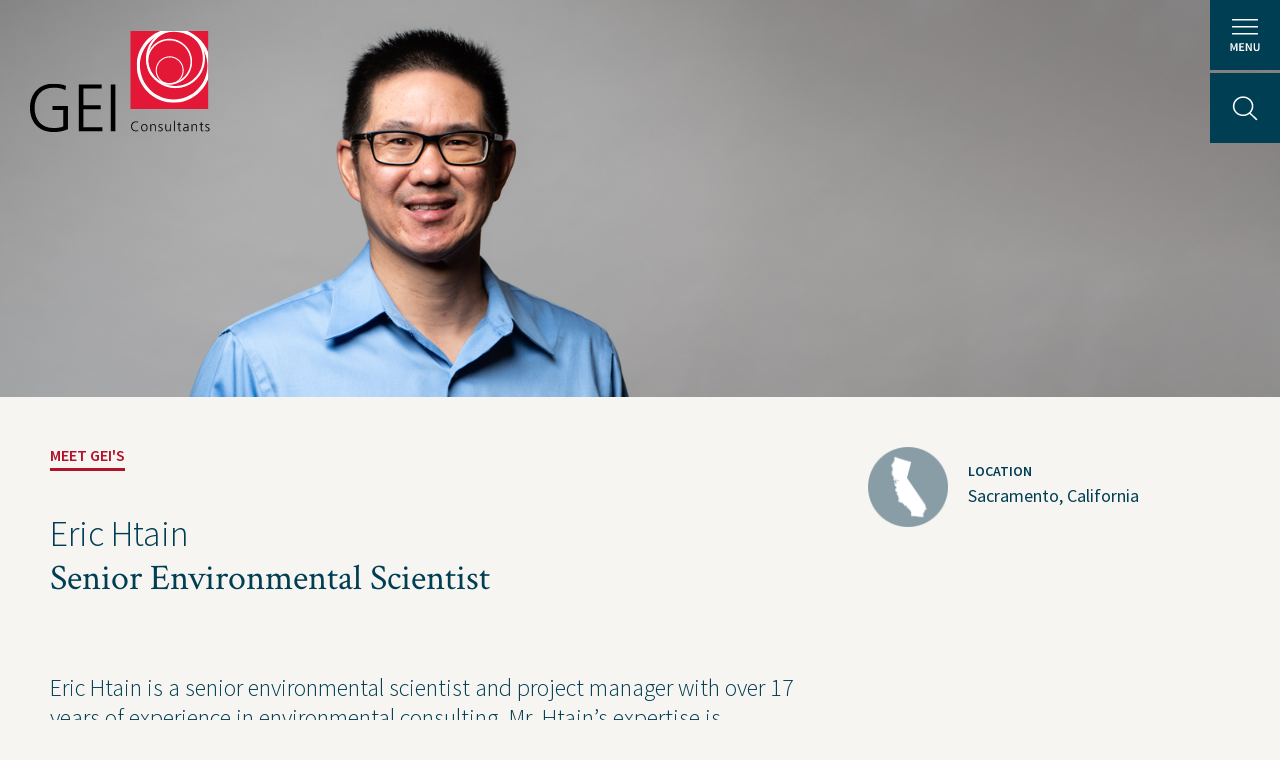

--- FILE ---
content_type: text/html; charset=UTF-8
request_url: https://www.geiconsultants.com/?team=eric-htain
body_size: 9258
content:
<!DOCTYPE html>
<html lang="en">
	<head>
				<meta charset="utf-8">
		<meta http-equiv="X-UA-Compatible" content="IE=edge,chrome=1">
		<title>GEI</title>
		<meta name="viewport" content="width=device-width, initial-scale=1.0">
		<link rel="shortcut icon" type="image/x-icon" href="/favicon.ico">
		<meta name='robots' content='index, follow, max-image-preview:large, max-snippet:-1, max-video-preview:-1' />
	<style>img:is([sizes="auto" i], [sizes^="auto," i]) { contain-intrinsic-size: 3000px 1500px }</style>
	
	<!-- This site is optimized with the Yoast SEO plugin v26.2 - https://yoast.com/wordpress/plugins/seo/ -->
	<link rel="canonical" href="https://www.geiconsultants.com/?team=eric-htain" />
	<meta property="og:locale" content="en_US" />
	<meta property="og:type" content="article" />
	<meta property="og:title" content="Eric Htain - GEI Consultants" />
	<meta property="og:description" content="Eric Htain is a senior environmental scientist and project manager with over 17 years of experience in environmental consulting. Mr. Htain’s expertise is primarily in biological surveys, regulatory permitting and environmental project management. His field experience includes conducting general biological surveys and focused surveys for rare, threatened and endangered plant and wildlife species, conducting wetland [&hellip;]" />
	<meta property="og:url" content="https://www.geiconsultants.com/?team=eric-htain" />
	<meta property="og:site_name" content="GEI Consultants" />
	<meta property="article:modified_time" content="2023-12-29T21:01:47+00:00" />
	<meta property="og:image" content="https://www.geiconsultants.com/wp-content/uploads/2017/09/231026_Htain-E-1600x500-001.jpg" />
	<meta property="og:image:width" content="1600" />
	<meta property="og:image:height" content="500" />
	<meta property="og:image:type" content="image/jpeg" />
	<meta name="twitter:card" content="summary_large_image" />
	<meta name="twitter:label1" content="Est. reading time" />
	<meta name="twitter:data1" content="1 minute" />
	<script type="application/ld+json" class="yoast-schema-graph">{"@context":"https://schema.org","@graph":[{"@type":"WebPage","@id":"https://www.geiconsultants.com/?team=eric-htain","url":"https://www.geiconsultants.com/?team=eric-htain","name":"Eric Htain - GEI Consultants","isPartOf":{"@id":"https://www.geiconsultants.com/#website"},"primaryImageOfPage":{"@id":"https://www.geiconsultants.com/?team=eric-htain#primaryimage"},"image":{"@id":"https://www.geiconsultants.com/?team=eric-htain#primaryimage"},"thumbnailUrl":"https://www.geiconsultants.com/wp-content/uploads/2017/09/231026_Htain-E-1600x500-001.jpg","datePublished":"2017-09-13T20:36:46+00:00","dateModified":"2023-12-29T21:01:47+00:00","breadcrumb":{"@id":"https://www.geiconsultants.com/?team=eric-htain#breadcrumb"},"inLanguage":"en-US","potentialAction":[{"@type":"ReadAction","target":["https://www.geiconsultants.com/?team=eric-htain"]}]},{"@type":"ImageObject","inLanguage":"en-US","@id":"https://www.geiconsultants.com/?team=eric-htain#primaryimage","url":"https://www.geiconsultants.com/wp-content/uploads/2017/09/231026_Htain-E-1600x500-001.jpg","contentUrl":"https://www.geiconsultants.com/wp-content/uploads/2017/09/231026_Htain-E-1600x500-001.jpg","width":1600,"height":500},{"@type":"BreadcrumbList","@id":"https://www.geiconsultants.com/?team=eric-htain#breadcrumb","itemListElement":[{"@type":"ListItem","position":1,"name":"Home","item":"https://www.geiconsultants.com/"},{"@type":"ListItem","position":2,"name":"Eric Htain"}]},{"@type":"WebSite","@id":"https://www.geiconsultants.com/#website","url":"https://www.geiconsultants.com/","name":"GEI Consultants","description":"A leader in providing multi-disciplined engineering and technical services","potentialAction":[{"@type":"SearchAction","target":{"@type":"EntryPoint","urlTemplate":"https://www.geiconsultants.com/?s={search_term_string}"},"query-input":{"@type":"PropertyValueSpecification","valueRequired":true,"valueName":"search_term_string"}}],"inLanguage":"en-US"}]}</script>
	<!-- / Yoast SEO plugin. -->


<link rel='dns-prefetch' href='//cdn.jsdelivr.net' />
<link rel='dns-prefetch' href='//fast.wistia.com' />
<link rel='dns-prefetch' href='//fonts.googleapis.com' />
<script type="text/javascript">
/* <![CDATA[ */
window._wpemojiSettings = {"baseUrl":"https:\/\/s.w.org\/images\/core\/emoji\/16.0.1\/72x72\/","ext":".png","svgUrl":"https:\/\/s.w.org\/images\/core\/emoji\/16.0.1\/svg\/","svgExt":".svg","source":{"concatemoji":"https:\/\/www.geiconsultants.com\/wp-includes\/js\/wp-emoji-release.min.js?ver=6.8.3"}};
/*! This file is auto-generated */
!function(s,n){var o,i,e;function c(e){try{var t={supportTests:e,timestamp:(new Date).valueOf()};sessionStorage.setItem(o,JSON.stringify(t))}catch(e){}}function p(e,t,n){e.clearRect(0,0,e.canvas.width,e.canvas.height),e.fillText(t,0,0);var t=new Uint32Array(e.getImageData(0,0,e.canvas.width,e.canvas.height).data),a=(e.clearRect(0,0,e.canvas.width,e.canvas.height),e.fillText(n,0,0),new Uint32Array(e.getImageData(0,0,e.canvas.width,e.canvas.height).data));return t.every(function(e,t){return e===a[t]})}function u(e,t){e.clearRect(0,0,e.canvas.width,e.canvas.height),e.fillText(t,0,0);for(var n=e.getImageData(16,16,1,1),a=0;a<n.data.length;a++)if(0!==n.data[a])return!1;return!0}function f(e,t,n,a){switch(t){case"flag":return n(e,"\ud83c\udff3\ufe0f\u200d\u26a7\ufe0f","\ud83c\udff3\ufe0f\u200b\u26a7\ufe0f")?!1:!n(e,"\ud83c\udde8\ud83c\uddf6","\ud83c\udde8\u200b\ud83c\uddf6")&&!n(e,"\ud83c\udff4\udb40\udc67\udb40\udc62\udb40\udc65\udb40\udc6e\udb40\udc67\udb40\udc7f","\ud83c\udff4\u200b\udb40\udc67\u200b\udb40\udc62\u200b\udb40\udc65\u200b\udb40\udc6e\u200b\udb40\udc67\u200b\udb40\udc7f");case"emoji":return!a(e,"\ud83e\udedf")}return!1}function g(e,t,n,a){var r="undefined"!=typeof WorkerGlobalScope&&self instanceof WorkerGlobalScope?new OffscreenCanvas(300,150):s.createElement("canvas"),o=r.getContext("2d",{willReadFrequently:!0}),i=(o.textBaseline="top",o.font="600 32px Arial",{});return e.forEach(function(e){i[e]=t(o,e,n,a)}),i}function t(e){var t=s.createElement("script");t.src=e,t.defer=!0,s.head.appendChild(t)}"undefined"!=typeof Promise&&(o="wpEmojiSettingsSupports",i=["flag","emoji"],n.supports={everything:!0,everythingExceptFlag:!0},e=new Promise(function(e){s.addEventListener("DOMContentLoaded",e,{once:!0})}),new Promise(function(t){var n=function(){try{var e=JSON.parse(sessionStorage.getItem(o));if("object"==typeof e&&"number"==typeof e.timestamp&&(new Date).valueOf()<e.timestamp+604800&&"object"==typeof e.supportTests)return e.supportTests}catch(e){}return null}();if(!n){if("undefined"!=typeof Worker&&"undefined"!=typeof OffscreenCanvas&&"undefined"!=typeof URL&&URL.createObjectURL&&"undefined"!=typeof Blob)try{var e="postMessage("+g.toString()+"("+[JSON.stringify(i),f.toString(),p.toString(),u.toString()].join(",")+"));",a=new Blob([e],{type:"text/javascript"}),r=new Worker(URL.createObjectURL(a),{name:"wpTestEmojiSupports"});return void(r.onmessage=function(e){c(n=e.data),r.terminate(),t(n)})}catch(e){}c(n=g(i,f,p,u))}t(n)}).then(function(e){for(var t in e)n.supports[t]=e[t],n.supports.everything=n.supports.everything&&n.supports[t],"flag"!==t&&(n.supports.everythingExceptFlag=n.supports.everythingExceptFlag&&n.supports[t]);n.supports.everythingExceptFlag=n.supports.everythingExceptFlag&&!n.supports.flag,n.DOMReady=!1,n.readyCallback=function(){n.DOMReady=!0}}).then(function(){return e}).then(function(){var e;n.supports.everything||(n.readyCallback(),(e=n.source||{}).concatemoji?t(e.concatemoji):e.wpemoji&&e.twemoji&&(t(e.twemoji),t(e.wpemoji)))}))}((window,document),window._wpemojiSettings);
/* ]]> */
</script>
<style id='wp-emoji-styles-inline-css' type='text/css'>

	img.wp-smiley, img.emoji {
		display: inline !important;
		border: none !important;
		box-shadow: none !important;
		height: 1em !important;
		width: 1em !important;
		margin: 0 0.07em !important;
		vertical-align: -0.1em !important;
		background: none !important;
		padding: 0 !important;
	}
</style>
<link rel='stylesheet' id='wp-block-library-css' href='https://www.geiconsultants.com/wp-includes/css/dist/block-library/style.min.css?ver=6.8.3' type='text/css' media='all' />
<style id='classic-theme-styles-inline-css' type='text/css'>
/*! This file is auto-generated */
.wp-block-button__link{color:#fff;background-color:#32373c;border-radius:9999px;box-shadow:none;text-decoration:none;padding:calc(.667em + 2px) calc(1.333em + 2px);font-size:1.125em}.wp-block-file__button{background:#32373c;color:#fff;text-decoration:none}
</style>
<style id='global-styles-inline-css' type='text/css'>
:root{--wp--preset--aspect-ratio--square: 1;--wp--preset--aspect-ratio--4-3: 4/3;--wp--preset--aspect-ratio--3-4: 3/4;--wp--preset--aspect-ratio--3-2: 3/2;--wp--preset--aspect-ratio--2-3: 2/3;--wp--preset--aspect-ratio--16-9: 16/9;--wp--preset--aspect-ratio--9-16: 9/16;--wp--preset--color--black: #000000;--wp--preset--color--cyan-bluish-gray: #abb8c3;--wp--preset--color--white: #ffffff;--wp--preset--color--pale-pink: #f78da7;--wp--preset--color--vivid-red: #cf2e2e;--wp--preset--color--luminous-vivid-orange: #ff6900;--wp--preset--color--luminous-vivid-amber: #fcb900;--wp--preset--color--light-green-cyan: #7bdcb5;--wp--preset--color--vivid-green-cyan: #00d084;--wp--preset--color--pale-cyan-blue: #8ed1fc;--wp--preset--color--vivid-cyan-blue: #0693e3;--wp--preset--color--vivid-purple: #9b51e0;--wp--preset--gradient--vivid-cyan-blue-to-vivid-purple: linear-gradient(135deg,rgba(6,147,227,1) 0%,rgb(155,81,224) 100%);--wp--preset--gradient--light-green-cyan-to-vivid-green-cyan: linear-gradient(135deg,rgb(122,220,180) 0%,rgb(0,208,130) 100%);--wp--preset--gradient--luminous-vivid-amber-to-luminous-vivid-orange: linear-gradient(135deg,rgba(252,185,0,1) 0%,rgba(255,105,0,1) 100%);--wp--preset--gradient--luminous-vivid-orange-to-vivid-red: linear-gradient(135deg,rgba(255,105,0,1) 0%,rgb(207,46,46) 100%);--wp--preset--gradient--very-light-gray-to-cyan-bluish-gray: linear-gradient(135deg,rgb(238,238,238) 0%,rgb(169,184,195) 100%);--wp--preset--gradient--cool-to-warm-spectrum: linear-gradient(135deg,rgb(74,234,220) 0%,rgb(151,120,209) 20%,rgb(207,42,186) 40%,rgb(238,44,130) 60%,rgb(251,105,98) 80%,rgb(254,248,76) 100%);--wp--preset--gradient--blush-light-purple: linear-gradient(135deg,rgb(255,206,236) 0%,rgb(152,150,240) 100%);--wp--preset--gradient--blush-bordeaux: linear-gradient(135deg,rgb(254,205,165) 0%,rgb(254,45,45) 50%,rgb(107,0,62) 100%);--wp--preset--gradient--luminous-dusk: linear-gradient(135deg,rgb(255,203,112) 0%,rgb(199,81,192) 50%,rgb(65,88,208) 100%);--wp--preset--gradient--pale-ocean: linear-gradient(135deg,rgb(255,245,203) 0%,rgb(182,227,212) 50%,rgb(51,167,181) 100%);--wp--preset--gradient--electric-grass: linear-gradient(135deg,rgb(202,248,128) 0%,rgb(113,206,126) 100%);--wp--preset--gradient--midnight: linear-gradient(135deg,rgb(2,3,129) 0%,rgb(40,116,252) 100%);--wp--preset--font-size--small: 13px;--wp--preset--font-size--medium: 20px;--wp--preset--font-size--large: 36px;--wp--preset--font-size--x-large: 42px;--wp--preset--spacing--20: 0.44rem;--wp--preset--spacing--30: 0.67rem;--wp--preset--spacing--40: 1rem;--wp--preset--spacing--50: 1.5rem;--wp--preset--spacing--60: 2.25rem;--wp--preset--spacing--70: 3.38rem;--wp--preset--spacing--80: 5.06rem;--wp--preset--shadow--natural: 6px 6px 9px rgba(0, 0, 0, 0.2);--wp--preset--shadow--deep: 12px 12px 50px rgba(0, 0, 0, 0.4);--wp--preset--shadow--sharp: 6px 6px 0px rgba(0, 0, 0, 0.2);--wp--preset--shadow--outlined: 6px 6px 0px -3px rgba(255, 255, 255, 1), 6px 6px rgba(0, 0, 0, 1);--wp--preset--shadow--crisp: 6px 6px 0px rgba(0, 0, 0, 1);}:where(.is-layout-flex){gap: 0.5em;}:where(.is-layout-grid){gap: 0.5em;}body .is-layout-flex{display: flex;}.is-layout-flex{flex-wrap: wrap;align-items: center;}.is-layout-flex > :is(*, div){margin: 0;}body .is-layout-grid{display: grid;}.is-layout-grid > :is(*, div){margin: 0;}:where(.wp-block-columns.is-layout-flex){gap: 2em;}:where(.wp-block-columns.is-layout-grid){gap: 2em;}:where(.wp-block-post-template.is-layout-flex){gap: 1.25em;}:where(.wp-block-post-template.is-layout-grid){gap: 1.25em;}.has-black-color{color: var(--wp--preset--color--black) !important;}.has-cyan-bluish-gray-color{color: var(--wp--preset--color--cyan-bluish-gray) !important;}.has-white-color{color: var(--wp--preset--color--white) !important;}.has-pale-pink-color{color: var(--wp--preset--color--pale-pink) !important;}.has-vivid-red-color{color: var(--wp--preset--color--vivid-red) !important;}.has-luminous-vivid-orange-color{color: var(--wp--preset--color--luminous-vivid-orange) !important;}.has-luminous-vivid-amber-color{color: var(--wp--preset--color--luminous-vivid-amber) !important;}.has-light-green-cyan-color{color: var(--wp--preset--color--light-green-cyan) !important;}.has-vivid-green-cyan-color{color: var(--wp--preset--color--vivid-green-cyan) !important;}.has-pale-cyan-blue-color{color: var(--wp--preset--color--pale-cyan-blue) !important;}.has-vivid-cyan-blue-color{color: var(--wp--preset--color--vivid-cyan-blue) !important;}.has-vivid-purple-color{color: var(--wp--preset--color--vivid-purple) !important;}.has-black-background-color{background-color: var(--wp--preset--color--black) !important;}.has-cyan-bluish-gray-background-color{background-color: var(--wp--preset--color--cyan-bluish-gray) !important;}.has-white-background-color{background-color: var(--wp--preset--color--white) !important;}.has-pale-pink-background-color{background-color: var(--wp--preset--color--pale-pink) !important;}.has-vivid-red-background-color{background-color: var(--wp--preset--color--vivid-red) !important;}.has-luminous-vivid-orange-background-color{background-color: var(--wp--preset--color--luminous-vivid-orange) !important;}.has-luminous-vivid-amber-background-color{background-color: var(--wp--preset--color--luminous-vivid-amber) !important;}.has-light-green-cyan-background-color{background-color: var(--wp--preset--color--light-green-cyan) !important;}.has-vivid-green-cyan-background-color{background-color: var(--wp--preset--color--vivid-green-cyan) !important;}.has-pale-cyan-blue-background-color{background-color: var(--wp--preset--color--pale-cyan-blue) !important;}.has-vivid-cyan-blue-background-color{background-color: var(--wp--preset--color--vivid-cyan-blue) !important;}.has-vivid-purple-background-color{background-color: var(--wp--preset--color--vivid-purple) !important;}.has-black-border-color{border-color: var(--wp--preset--color--black) !important;}.has-cyan-bluish-gray-border-color{border-color: var(--wp--preset--color--cyan-bluish-gray) !important;}.has-white-border-color{border-color: var(--wp--preset--color--white) !important;}.has-pale-pink-border-color{border-color: var(--wp--preset--color--pale-pink) !important;}.has-vivid-red-border-color{border-color: var(--wp--preset--color--vivid-red) !important;}.has-luminous-vivid-orange-border-color{border-color: var(--wp--preset--color--luminous-vivid-orange) !important;}.has-luminous-vivid-amber-border-color{border-color: var(--wp--preset--color--luminous-vivid-amber) !important;}.has-light-green-cyan-border-color{border-color: var(--wp--preset--color--light-green-cyan) !important;}.has-vivid-green-cyan-border-color{border-color: var(--wp--preset--color--vivid-green-cyan) !important;}.has-pale-cyan-blue-border-color{border-color: var(--wp--preset--color--pale-cyan-blue) !important;}.has-vivid-cyan-blue-border-color{border-color: var(--wp--preset--color--vivid-cyan-blue) !important;}.has-vivid-purple-border-color{border-color: var(--wp--preset--color--vivid-purple) !important;}.has-vivid-cyan-blue-to-vivid-purple-gradient-background{background: var(--wp--preset--gradient--vivid-cyan-blue-to-vivid-purple) !important;}.has-light-green-cyan-to-vivid-green-cyan-gradient-background{background: var(--wp--preset--gradient--light-green-cyan-to-vivid-green-cyan) !important;}.has-luminous-vivid-amber-to-luminous-vivid-orange-gradient-background{background: var(--wp--preset--gradient--luminous-vivid-amber-to-luminous-vivid-orange) !important;}.has-luminous-vivid-orange-to-vivid-red-gradient-background{background: var(--wp--preset--gradient--luminous-vivid-orange-to-vivid-red) !important;}.has-very-light-gray-to-cyan-bluish-gray-gradient-background{background: var(--wp--preset--gradient--very-light-gray-to-cyan-bluish-gray) !important;}.has-cool-to-warm-spectrum-gradient-background{background: var(--wp--preset--gradient--cool-to-warm-spectrum) !important;}.has-blush-light-purple-gradient-background{background: var(--wp--preset--gradient--blush-light-purple) !important;}.has-blush-bordeaux-gradient-background{background: var(--wp--preset--gradient--blush-bordeaux) !important;}.has-luminous-dusk-gradient-background{background: var(--wp--preset--gradient--luminous-dusk) !important;}.has-pale-ocean-gradient-background{background: var(--wp--preset--gradient--pale-ocean) !important;}.has-electric-grass-gradient-background{background: var(--wp--preset--gradient--electric-grass) !important;}.has-midnight-gradient-background{background: var(--wp--preset--gradient--midnight) !important;}.has-small-font-size{font-size: var(--wp--preset--font-size--small) !important;}.has-medium-font-size{font-size: var(--wp--preset--font-size--medium) !important;}.has-large-font-size{font-size: var(--wp--preset--font-size--large) !important;}.has-x-large-font-size{font-size: var(--wp--preset--font-size--x-large) !important;}
:where(.wp-block-post-template.is-layout-flex){gap: 1.25em;}:where(.wp-block-post-template.is-layout-grid){gap: 1.25em;}
:where(.wp-block-columns.is-layout-flex){gap: 2em;}:where(.wp-block-columns.is-layout-grid){gap: 2em;}
:root :where(.wp-block-pullquote){font-size: 1.5em;line-height: 1.6;}
</style>
<link rel='stylesheet' id='search-filter-plugin-styles-css' href='https://www.geiconsultants.com/wp-content/plugins/search-filter-pro/public/assets/css/search-filter.min.css?ver=2.5.21' type='text/css' media='all' />
<link rel='stylesheet' id='animate-css' href='https://www.geiconsultants.com/wp-content/themes/gei/css/animate.css?ver=6.8.3' type='text/css' media='all' />
<link rel='stylesheet' id='google fonts-css' href='https://fonts.googleapis.com/css?family=Crimson+Text%3A400%2C400i%7CFjalla+One%7CSource+Sans+Pro%3A300%2C400%2C600&#038;ver=6.8.3' type='text/css' media='all' />
<link rel='stylesheet' id='slick-css' href='//cdn.jsdelivr.net/npm/@accessible360/accessible-slick@1.0.1/slick/slick.min.css?ver=6.8.3' type='text/css' media='all' />
<link rel='stylesheet' id='main-css' href='https://www.geiconsultants.com/wp-content/themes/gei/style.css?ver=6.8.3' type='text/css' media='all' />
<script type="text/javascript" src="https://www.geiconsultants.com/wp-includes/js/jquery/jquery.min.js?ver=3.7.1" id="jquery-core-js"></script>
<script type="text/javascript" src="https://www.geiconsultants.com/wp-includes/js/jquery/jquery-migrate.min.js?ver=3.4.1" id="jquery-migrate-js"></script>
<script type="text/javascript" id="search-filter-plugin-build-js-extra">
/* <![CDATA[ */
var SF_LDATA = {"ajax_url":"https:\/\/www.geiconsultants.com\/wp-admin\/admin-ajax.php","home_url":"https:\/\/www.geiconsultants.com\/","extensions":[]};
/* ]]> */
</script>
<script type="text/javascript" src="https://www.geiconsultants.com/wp-content/plugins/search-filter-pro/public/assets/js/search-filter-build.min.js?ver=2.5.21-b-modified-1755879138" id="search-filter-plugin-build-js"></script>
<script type="text/javascript" src="https://www.geiconsultants.com/wp-content/plugins/search-filter-pro/public/assets/js/select2.min.js?ver=2.5.21-b-modified-1755879138" id="search-filter-plugin-select2-js"></script>
<script type="text/javascript" src="//cdn.jsdelivr.net/npm/@accessible360/accessible-slick@1.0.1/slick/slick.min.js?ver=6.8.3" id="slick-js"></script>
<script type="text/javascript" src="https://www.geiconsultants.com/wp-content/themes/gei/js/script.js?ver=-b-modified-1649782054" id="main-js"></script>
<script type="text/javascript" src="https://fast.wistia.com/assets/external/E-v1.js?ver=6.8.3&#039; async=&#039;async" id="wistia-js"></script>
<link rel="https://api.w.org/" href="https://www.geiconsultants.com/wp-json/" /><link rel="EditURI" type="application/rsd+xml" title="RSD" href="https://www.geiconsultants.com/xmlrpc.php?rsd" />
<meta name="generator" content="WordPress 6.8.3" />
<link rel='shortlink' href='https://www.geiconsultants.com/?p=2578' />
<link rel="alternate" title="oEmbed (JSON)" type="application/json+oembed" href="https://www.geiconsultants.com/wp-json/oembed/1.0/embed?url=https%3A%2F%2Fwww.geiconsultants.com%2F%3Fteam%3Deric-htain" />
<link rel="alternate" title="oEmbed (XML)" type="text/xml+oembed" href="https://www.geiconsultants.com/wp-json/oembed/1.0/embed?url=https%3A%2F%2Fwww.geiconsultants.com%2F%3Fteam%3Deric-htain&#038;format=xml" />
<link rel="icon" href="https://www.geiconsultants.com/wp-content/uploads/2017/10/cropped-favicon-32x32.png" sizes="32x32" />
<link rel="icon" href="https://www.geiconsultants.com/wp-content/uploads/2017/10/cropped-favicon-192x192.png" sizes="192x192" />
<link rel="apple-touch-icon" href="https://www.geiconsultants.com/wp-content/uploads/2017/10/cropped-favicon-180x180.png" />
<meta name="msapplication-TileImage" content="https://www.geiconsultants.com/wp-content/uploads/2017/10/cropped-favicon-270x270.png" />
<script>
(function($) {
    $(function() {
        if ('object' != typeof FWP) {
            return;
        }

        //THIS WAS BROKEN AS OF 11/3/2020 SO IT'S BEEN COMMENTED OUT SO IT DOESN'T PREVENT OTHER SCRIPTS FROM LOADING
        // wp.hooks.addFilter('facetwp/template_html', function(resp, params) {
        //     if (FWP.is_load_more) {
        //         FWP.is_load_more = false;
        //         $('.facetwp-template').append(params.html);
        //         return true;
        //     }
        //     return resp;
        // });
    });

    $(document).on('click', '.fwp-load-more', function() {
        $('.fwp-load-more').html('Loading...');
        FWP.is_load_more = true;
        FWP.paged = parseInt(FWP.settings.pager.page) + 1;
        FWP.soft_refresh = true;
        FWP.refresh();
    });

    $(document).on('facetwp-loaded', function() {
        if (FWP.settings.pager.page < FWP.settings.pager.total_pages) {
            if (! FWP.loaded && 1 > $('.fwp-load-more').length) {
                $('.facetwp-template').after('<div class="button-container"><button class="fwp-load-more button">Load More</button></div>');
            }
            else {
                $('.fwp-load-more').html('Load More').show();
            }
        }
        else {
            $('.fwp-load-more').hide();
        }
    });

    $(document).on('facetwp-refresh', function() {
        if (! FWP.loaded) {
            FWP.paged = 1;
        }
    });
})(jQuery);
</script>
		<style type="text/css" id="wp-custom-css">
			section.home-intro video {
	    object-fit: cover !important;
}		</style>
			</head>
	<body class="wp-singular team-template-default single single-team postid-2578 wp-theme-gei">
        <div class="gei-site-container">
            <a href="https://www.geiconsultants.com" class="logo" title="GEI Consultants Home">
                <img class="light" src="https://www.geiconsultants.com/wp-content/themes/gei/images/gei-logo-light.svg" alt="GEI Consultants" />
                <img class="dark" src="https://www.geiconsultants.com/wp-content/themes/gei/images/gei-logo-dark.svg" alt="GEI Consultants" />
            </a>
            <nav class="nav-main">
                <section class="primary">
                    <ul id="menu-main-navigation" class="menu"><li id="menu-item-934" class="menu-item menu-item-type-post_type menu-item-object-page menu-item-has-children menu-item-934"><a href="https://www.geiconsultants.com/solutions/">Solutions</a>
<ul class="sub-menu">
	<li id="menu-item-938" class="blue menu-item menu-item-type-post_type menu-item-object-solutions menu-item-938"><a href="https://www.geiconsultants.com/solutions/water/">Water</a></li>
	<li id="menu-item-939" class="yellow menu-item menu-item-type-post_type menu-item-object-solutions menu-item-939"><a href="https://www.geiconsultants.com/solutions/energy/">Energy</a></li>
	<li id="menu-item-940" class="brown menu-item menu-item-type-post_type menu-item-object-solutions menu-item-940"><a href="https://www.geiconsultants.com/solutions/buildings/">Buildings</a></li>
	<li id="menu-item-944" class="gray menu-item menu-item-type-post_type menu-item-object-solutions menu-item-944"><a href="https://www.geiconsultants.com/solutions/infrastructure/">Infrastructure</a></li>
	<li id="menu-item-945" class="green menu-item menu-item-type-post_type menu-item-object-solutions menu-item-945"><a href="https://www.geiconsultants.com/solutions/industrial/">Industrial</a></li>
</ul>
</li>
<li id="menu-item-933" class="menu-item menu-item-type-post_type menu-item-object-page menu-item-has-children menu-item-933"><a href="https://www.geiconsultants.com/expertise/">Expertise</a>
<ul class="sub-menu">
	<li id="menu-item-947" class="menu-item menu-item-type-post_type menu-item-object-expertise menu-item-947"><a href="https://www.geiconsultants.com/expertise/geotechnical/">Geotechnical</a></li>
	<li id="menu-item-948" class="menu-item menu-item-type-post_type menu-item-object-expertise menu-item-948"><a href="https://www.geiconsultants.com/expertise/environmental/">Environmental</a></li>
	<li id="menu-item-949" class="menu-item menu-item-type-post_type menu-item-object-expertise menu-item-949"><a href="https://www.geiconsultants.com/expertise/water-resources/">Water Resources</a></li>
	<li id="menu-item-950" class="menu-item menu-item-type-post_type menu-item-object-expertise menu-item-950"><a href="https://www.geiconsultants.com/expertise/civil-design/">Civil Design</a></li>
	<li id="menu-item-12402" class="menu-item menu-item-type-post_type menu-item-object-expertise menu-item-12402"><a href="https://www.geiconsultants.com/expertise/construction-services/">Construction Services</a></li>
</ul>
</li>
<li id="menu-item-932" class="menu-item menu-item-type-post_type menu-item-object-page menu-item-has-children menu-item-932"><a href="https://www.geiconsultants.com/news-and-insights/">News and Insights</a>
<ul class="sub-menu">
	<li id="menu-item-11664" class="menu-item menu-item-type-custom menu-item-object-custom menu-item-11664"><a href="https://waterfront.geiconsultants.com/">Coastal and Waterfront</a></li>
	<li id="menu-item-10645" class="menu-item menu-item-type-custom menu-item-object-custom menu-item-10645"><a href="https://ecoandenviro.geiconsultants.com/">Ecological and Environmental</a></li>
	<li id="menu-item-10887" class="menu-item menu-item-type-custom menu-item-object-custom menu-item-10887"><a href="https://canada.geiconsultants.com/">GEI Canada</a></li>
	<li id="menu-item-951" class="menu-item menu-item-type-custom menu-item-object-custom menu-item-951"><a target="_blank" href="http://oilandgas.geiconsultants.com/">Oil and Gas</a></li>
	<li id="menu-item-964" class="menu-item menu-item-type-custom menu-item-object-custom menu-item-964"><a href="https://www.geiconsultants.com/news-and-insights/?fwp_post_type=awards">Awards &amp; Recognitions</a></li>
	<li id="menu-item-965" class="menu-item menu-item-type-custom menu-item-object-custom menu-item-965"><a href="https://www.geiconsultants.com/news-and-insights/?post_types=events&#038;fwp_post_type=events">Events</a></li>
	<li id="menu-item-3981" class="menu-item menu-item-type-custom menu-item-object-custom menu-item-3981"><a href="https://www.geiconsultants.com/news-and-insights/?post_types=newsletter&#038;fwp_post_type=newsletter">Newsletter</a></li>
	<li id="menu-item-961" class="menu-item menu-item-type-custom menu-item-object-custom menu-item-961"><a href="https://www.geiconsultants.com/news-and-insights/?post_types=press-release&#038;fwp_post_type=press-release">Press Releases</a></li>
	<li id="menu-item-3980" class="menu-item menu-item-type-custom menu-item-object-custom menu-item-3980"><a href="https://www.geiconsultants.com/news-and-insights/?post_types=presentations&#038;fwp_post_type=presentations">Presentations</a></li>
	<li id="menu-item-962" class="menu-item menu-item-type-custom menu-item-object-custom menu-item-962"><a href="https://www.geiconsultants.com/news-and-insights/?post_types=thought_leadership&#038;fwp_post_type=thought_leadership">Thought Leadership</a></li>
</ul>
</li>
<li id="menu-item-13405" class="menu-item menu-item-type-post_type menu-item-object-page menu-item-has-children menu-item-13405"><a href="https://www.geiconsultants.com/about-us/">About Us</a>
<ul class="sub-menu">
	<li id="menu-item-13407" class="menu-item menu-item-type-post_type menu-item-object-page menu-item-13407"><a href="https://www.geiconsultants.com/people/">People</a></li>
	<li id="menu-item-13408" class="menu-item menu-item-type-post_type menu-item-object-page menu-item-13408"><a href="https://www.geiconsultants.com/locations/">Locations</a></li>
	<li id="menu-item-14493" class="menu-item menu-item-type-custom menu-item-object-custom menu-item-14493"><a href="https://jointeamgei.geiconsultants.com/">Careers</a></li>
	<li id="menu-item-1595" class="menu-item menu-item-type-custom menu-item-object-custom menu-item-1595"><a href="https://jointeamgei.geiconsultants.com/#TheGEIExperience">The GEI Experience</a></li>
	<li id="menu-item-1596" class="menu-item menu-item-type-custom menu-item-object-custom menu-item-1596"><a href="https://jointeamgei.geiconsultants.com/#WhyJoinUs">Why Join Us?</a></li>
	<li id="menu-item-1597" class="menu-item menu-item-type-custom menu-item-object-custom menu-item-1597"><a href="https://jointeamgei.geiconsultants.com/">Explore Opportunities</a></li>
	<li id="menu-item-8949" class="menu-item menu-item-type-custom menu-item-object-custom menu-item-8949"><a href="https://jointeamgei.geiconsultants.com/">U.S. Job Openings</a></li>
	<li id="menu-item-11165" class="menu-item menu-item-type-custom menu-item-object-custom menu-item-11165"><a href="https://jointeamgei.geiconsultants.com/search/canada/jobs">Canada Job Openings</a></li>
	<li id="menu-item-13406" class="menu-item menu-item-type-post_type menu-item-object-page menu-item-13406"><a href="https://www.geiconsultants.com/careers/social-responsibility/">Social Responsibility</a></li>
</ul>
</li>
</ul>                </section>
                <section class="secondary">
                    <ul id="menu-secondary-navigation" class="menu"><li id="menu-item-957" class="menu-item menu-item-type-post_type menu-item-object-page menu-item-957"><a href="https://www.geiconsultants.com/projects/">Projects</a></li>
<li id="menu-item-956" class="menu-item menu-item-type-post_type menu-item-object-page menu-item-956"><a href="https://www.geiconsultants.com/contact/">Contact Us</a></li>
<li id="menu-item-9068" class="menu-item menu-item-type-post_type menu-item-object-page menu-item-9068"><a href="https://www.geiconsultants.com/privacy-policy/">Privacy Policy</a></li>
<li class="nav-social"><a href="https://www.glassdoor.com/Overview/Working-at-GEI-Consultants-EI_IE263845.11,26.htm" class="glassdoor" target="_blank" aria-label="Glass Door Posting"></a><a href="https://twitter.com/geiconsultants?lang=en" class="twitter" target="_blank" aria-label="Twitter Page"></a><a href="https://www.facebook.com/GEIConsultants/" class="facebook" target="_blank" aria-label="Facebook Page"></a><a href="https://www.linkedin.com/company/gei-consultants-inc-" class="linkedin" target="_blank" aria-label="LinkedIn Page"></a></li></ul>                </section>
                <div class="two-col-half" style="max-width: 1200px;">
                    <div class="col menu-col">
                        <section class="inquiry">
                            <a href="/project-inquiry" class="form-link"><span></span>Project Inquiry Form</a>
                        </section>
                        <section class="inquiry">
                            <a href="https://qap.questcdn.com/qap/projects/prj_browse/ipp_browse_grid.html?projType=all&provider=6901061&group=6901061" target=_blank class="form-link"><span></span>GEI Bidding</a>
                        </section>
                    </div>
                    <div class="col">
                        <section class="inquiry">
                            <a href="https://mrf.healthcarebluebook.com/TrustmarkHB" target=_blank class="form-link"><span></span>Transparency in Coverage <br>&mdash; Machine Readable Files</a>
                        </section>
                    </div>
                </div>
                <section class="nav-mobile">
                    <a href="https://www.geiconsultants.com" class="logo" title="GEI Consulting Home">
                        <img src="https://www.geiconsultants.com/wp-content/themes/gei/images/gei-logo-light.svg" alt="GEI Consulting" />
                    </a>
                    <form role="search" method="get" class="search-form" action="https://www.geiconsultants.com/">
                        <label>
                            <input type="search" class="search-field" placeholder="Search …" value="" name="s" title="Search for:" />
                            <a class="search-trigger trigger"></a>
                        </label>
                    </form>
                    <ul id="menu-mobile-navigation" class="menu"><li id="menu-item-2589" class="menu-item menu-item-type-custom menu-item-object-custom menu-item-has-children menu-item-2589"><a href="#">Solutions</a>
<ul class="sub-menu">
	<li id="menu-item-971" class="menu-item menu-item-type-post_type menu-item-object-page menu-item-971"><a href="https://www.geiconsultants.com/solutions/">Solutions Overview</a></li>
	<li id="menu-item-1470" class="menu-item menu-item-type-post_type menu-item-object-solutions menu-item-1470"><a href="https://www.geiconsultants.com/solutions/water/">Water</a></li>
	<li id="menu-item-1471" class="menu-item menu-item-type-post_type menu-item-object-solutions menu-item-1471"><a href="https://www.geiconsultants.com/solutions/energy/">Energy</a></li>
	<li id="menu-item-1472" class="menu-item menu-item-type-post_type menu-item-object-solutions menu-item-1472"><a href="https://www.geiconsultants.com/solutions/buildings/">Buildings</a></li>
	<li id="menu-item-1473" class="menu-item menu-item-type-post_type menu-item-object-solutions menu-item-1473"><a href="https://www.geiconsultants.com/solutions/infrastructure/">Infrastructure</a></li>
	<li id="menu-item-1474" class="menu-item menu-item-type-post_type menu-item-object-solutions menu-item-1474"><a href="https://www.geiconsultants.com/solutions/industrial/">Industrial</a></li>
</ul>
</li>
<li id="menu-item-2590" class="menu-item menu-item-type-custom menu-item-object-custom menu-item-has-children menu-item-2590"><a href="#">Expertise</a>
<ul class="sub-menu">
	<li id="menu-item-969" class="menu-item menu-item-type-post_type menu-item-object-page menu-item-969"><a href="https://www.geiconsultants.com/expertise/">Expertise Overview</a></li>
	<li id="menu-item-2592" class="menu-item menu-item-type-post_type menu-item-object-expertise menu-item-2592"><a href="https://www.geiconsultants.com/expertise/geotechnical/">Geotechnical</a></li>
	<li id="menu-item-2593" class="menu-item menu-item-type-post_type menu-item-object-expertise menu-item-2593"><a href="https://www.geiconsultants.com/expertise/environmental/">Environmental</a></li>
	<li id="menu-item-2594" class="menu-item menu-item-type-post_type menu-item-object-expertise menu-item-2594"><a href="https://www.geiconsultants.com/expertise/water-resources/">Water Resources</a></li>
	<li id="menu-item-2595" class="menu-item menu-item-type-post_type menu-item-object-expertise menu-item-2595"><a href="https://www.geiconsultants.com/expertise/civil-design/">Civil Design</a></li>
</ul>
</li>
<li id="menu-item-2597" class="menu-item menu-item-type-custom menu-item-object-custom menu-item-has-children menu-item-2597"><a href="#">News and Insights</a>
<ul class="sub-menu">
	<li id="menu-item-968" class="menu-item menu-item-type-post_type menu-item-object-page menu-item-968"><a href="https://www.geiconsultants.com/news-and-insights/">News and Insights Overview</a></li>
	<li id="menu-item-2598" class="menu-item menu-item-type-custom menu-item-object-custom menu-item-2598"><a target="_blank" href="http://oilandgas.geiconsultants.com/">Oil and Gas</a></li>
	<li id="menu-item-12848" class="menu-item menu-item-type-custom menu-item-object-custom menu-item-12848"><a href="https://ecoandenviro.geiconsultants.com/">Ecological and Environmental Services</a></li>
	<li id="menu-item-12849" class="menu-item menu-item-type-custom menu-item-object-custom menu-item-12849"><a href="https://waterfront.geiconsultants.com/">Waterfront and Coastal Engineering</a></li>
	<li id="menu-item-12850" class="menu-item menu-item-type-custom menu-item-object-custom menu-item-12850"><a href="https://canada.geiconsultants.com/">GEI Canada</a></li>
</ul>
</li>
<li id="menu-item-9069" class="menu-item menu-item-type-post_type menu-item-object-page menu-item-9069"><a href="https://www.geiconsultants.com/privacy-policy/">Privacy Policy</a></li>
<li id="menu-item-12199" class="menu-item menu-item-type-post_type menu-item-object-page menu-item-has-children menu-item-12199"><a href="https://www.geiconsultants.com/about-us/">About Us</a>
<ul class="sub-menu">
	<li id="menu-item-12201" class="menu-item menu-item-type-post_type menu-item-object-page menu-item-12201"><a href="https://www.geiconsultants.com/people/">People</a></li>
	<li id="menu-item-12200" class="menu-item menu-item-type-post_type menu-item-object-page menu-item-12200"><a href="https://www.geiconsultants.com/locations/">Locations</a></li>
	<li id="menu-item-2604" class="menu-item menu-item-type-custom menu-item-object-custom menu-item-2604"><a href="#">Careers</a></li>
	<li id="menu-item-2605" class="menu-item menu-item-type-custom menu-item-object-custom menu-item-2605"><a href="https://jointeamgei.geiconsultants.com/#TheGEIExperience">The GEI Experience</a></li>
	<li id="menu-item-2606" class="menu-item menu-item-type-custom menu-item-object-custom menu-item-2606"><a href="https://jointeamgei.geiconsultants.com/#WhyJoinUs">Why Join Us?</a></li>
	<li id="menu-item-2607" class="menu-item menu-item-type-custom menu-item-object-custom menu-item-2607"><a href="https://jointeamgei.geiconsultants.com/">Explore Opportunities</a></li>
	<li id="menu-item-8950" class="menu-item menu-item-type-custom menu-item-object-custom menu-item-8950"><a href="https://jointeamgei.geiconsultants.com/">Job Openings</a></li>
	<li id="menu-item-13409" class="menu-item menu-item-type-post_type menu-item-object-page menu-item-13409"><a href="https://www.geiconsultants.com/careers/social-responsibility/">Social Responsibility</a></li>
</ul>
</li>
<li id="menu-item-12851" class="menu-item menu-item-type-custom menu-item-object-custom menu-item-12851"><a href="https://jointeamgei.geiconsultants.com/">Careers</a></li>
</ul>                    <ul id="menu-secondary-navigation-1" class="menu"><li class="menu-item menu-item-type-post_type menu-item-object-page menu-item-957"><a href="https://www.geiconsultants.com/projects/">Projects</a></li>
<li class="menu-item menu-item-type-post_type menu-item-object-page menu-item-956"><a href="https://www.geiconsultants.com/contact/">Contact Us</a></li>
<li class="menu-item menu-item-type-post_type menu-item-object-page menu-item-9068"><a href="https://www.geiconsultants.com/privacy-policy/">Privacy Policy</a></li>
<li class="menu-item-has-children"><a href="#">Social Media</a><ul class="sub-menu nav-social"><a href="https://www.glassdoor.com/Overview/Working-at-GEI-Consultants-EI_IE263845.11,26.htm" class="glassdoor" target="_blank" aria-label="Glass Door Posting"></a><a href="https://twitter.com/geiconsultants?lang=en" class="twitter" target="_blank aria-label="Twitter Feed"></a><a href="https://www.facebook.com/GEIConsultants/" class="facebook" target="_blank" aria-label="Facebook Page"></a><a href="https://www.linkedin.com/company/gei-consultants-inc-" class="linkedin" target="_blank" aria-label="LinkedIn Page"></a></ul></li></ul>                    <ul class="inquiry-mobile">
                        <li>
                            <a href="/project-inquiry" class="form-link"><span></span>Project Inquiry Form</a>
                        </li>
                        <li>
                            <a href="https://qap.questcdn.com/qap/projects/prj_browse/ipp_browse_grid.html?projType=all&provider=6901061&group=6901061" target=_blank class="form-link">GEI Bidding</a>
                        </li>
                        <li>
                            <a href="https://mrf.healthcarebluebook.com/TrustmarkHB" target=_blank class="form-link">Transparency in Coverage &mdash; Machine Readable Files</a>
                        </li>
                    </ul>
                </section>
            </nav>
            <div class="nav-triggers">
                <a class="nav-trigger trigger"></a>
                <a class="search-trigger trigger"><form role="search" method="get" class="search-form" action="https://www.geiconsultants.com/">
	<label>
		<input type="search" class="search-field" placeholder="Enter your search term …" value="" name="s" title="Search for:" />
	</label>
</form></a>
            </div>
            <a class="close"></a>
          	<section class="team-photo page-header single-header-notext" style="background-image: url(https://www.geiconsultants.com/wp-content/uploads/2017/09/231026_Htain-E-1600x500-001.jpg); ">
                <!-- <div class='team-member'>
                    <img width="500" height="500" src="https://www.geiconsultants.com/wp-content/uploads/2017/09/231026_Htain-E-1600x500-001-500x500.jpg" class="attachment-team-thumbnail size-team-thumbnail wp-post-image" alt="" decoding="async" fetchpriority="high" srcset="https://www.geiconsultants.com/wp-content/uploads/2017/09/231026_Htain-E-1600x500-001-500x500.jpg 500w, https://www.geiconsultants.com/wp-content/uploads/2017/09/231026_Htain-E-1600x500-001-150x150.jpg 150w, https://www.geiconsultants.com/wp-content/uploads/2017/09/231026_Htain-E-1600x500-001-180x180.jpg 180w, https://www.geiconsultants.com/wp-content/uploads/2017/09/231026_Htain-E-1600x500-001-326x326.jpg 326w, https://www.geiconsultants.com/wp-content/uploads/2017/09/231026_Htain-E-1600x500-001-230x230.jpg 230w" sizes="(max-width: 500px) 100vw, 500px" />
                </div> -->
            </section>
            <section class="main-content team team-single">
                <div class="inner two-col-third">
                    <div class="big-col">
                        <span class="section-heading left red"><span>Meet Gei's</span></span>
                        <h1 class="section-description-large">Eric Htain</h1>
                        <span class="serif-heading">Senior Environmental Scientist</span>
                        <div class="the_content"><p>Eric Htain is a senior environmental scientist and project manager with over 17 years of experience in environmental consulting. Mr. Htain’s expertise is primarily in biological surveys, regulatory permitting and environmental project management. His field experience includes conducting general biological surveys and focused surveys for rare, threatened and endangered plant and wildlife species, conducting wetland delineations pursuant to U.S. Army Corps of Engineers standards and monitoring construction activities for regulatory compliance. He specializes in obtaining Clean Water Act (CWA) section 404 permits from the U.S. Army Corps of Engineers, CWA Section 401 certifications from the State Water Resources Control Board and Regional Water Quality Control Boards, Streambed Alteration Agreements from the California Department of Fish and Wildlife, Biological Opinions from the U.S. Fish and Wildlife Service and National Marine Fisheries Service, and encroachment permits from the Central Valley Flood Protection Board. In addition, Mr. Htain has led teams in regulatory compliance oversight and monitoring of construction activities. Mr. Htain has led the regulatory permitting efforts for a number of complex multi-disciplinary projects, including large, multi-phase flood control projects, small and large area restoration projects, telecommunication and linear utility projects, and infrastructure projects.</p>
<p>Eric has a B.A. in Environmental Analysis and Design from the University of California Irvine.</p>
</div>
                                                                    </div>
                    <div class="small-col">
                                                                        <div class="location">
                                                                                                <img src="https://www.geiconsultants.com/wp-content/uploads/2017/08/california.png" alt=""/>
                                    <span>LOCATION</span>
                                    <p>Sacramento, California</p>
                                                            </div>
                                                                    
                                                        </div>
            </section>
                                        
		</div><!--End gei-site-container-->
        <footer class="footer-main"><p>Copyright &copy; 2026 GEI Consultants</p></footer>
        <script type="speculationrules">
{"prefetch":[{"source":"document","where":{"and":[{"href_matches":"\/*"},{"not":{"href_matches":["\/wp-*.php","\/wp-admin\/*","\/wp-content\/uploads\/*","\/wp-content\/*","\/wp-content\/plugins\/*","\/wp-content\/themes\/gei\/*","\/*\\?(.+)"]}},{"not":{"selector_matches":"a[rel~=\"nofollow\"]"}},{"not":{"selector_matches":".no-prefetch, .no-prefetch a"}}]},"eagerness":"conservative"}]}
</script>
<script type="text/javascript" src="https://www.geiconsultants.com/wp-includes/js/jquery/ui/core.min.js?ver=1.13.3" id="jquery-ui-core-js"></script>
<script type="text/javascript" src="https://www.geiconsultants.com/wp-includes/js/jquery/ui/datepicker.min.js?ver=1.13.3" id="jquery-ui-datepicker-js"></script>
<script type="text/javascript" id="jquery-ui-datepicker-js-after">
/* <![CDATA[ */
jQuery(function(jQuery){jQuery.datepicker.setDefaults({"closeText":"Close","currentText":"Today","monthNames":["January","February","March","April","May","June","July","August","September","October","November","December"],"monthNamesShort":["Jan","Feb","Mar","Apr","May","Jun","Jul","Aug","Sep","Oct","Nov","Dec"],"nextText":"Next","prevText":"Previous","dayNames":["Sunday","Monday","Tuesday","Wednesday","Thursday","Friday","Saturday"],"dayNamesShort":["Sun","Mon","Tue","Wed","Thu","Fri","Sat"],"dayNamesMin":["S","M","T","W","T","F","S"],"dateFormat":"MM d, yy","firstDay":1,"isRTL":false});});
/* ]]> */
</script>
	</body>
</html>

--- FILE ---
content_type: image/svg+xml
request_url: https://www.geiconsultants.com/wp-content/themes/gei/images/red-arrow.svg
body_size: 435
content:
<?xml version="1.0" encoding="UTF-8"?>
<svg width="29px" height="21px" viewBox="0 0 29 21" version="1.1" xmlns="http://www.w3.org/2000/svg" xmlns:xlink="http://www.w3.org/1999/xlink">
    <!-- Generator: Sketch 44.1 (41455) - http://www.bohemiancoding.com/sketch -->
    <title>Page 1</title>
    <desc>Created with Sketch.</desc>
    <defs></defs>
    <g id="Homepage" stroke="none" stroke-width="1" fill="none" fill-rule="evenodd">
        <g id="Full-Page-Menu" transform="translate(-206.000000, -701.000000)" stroke="#E21836">
            <g id="Group-17">
                <g id="Group-18" transform="translate(207.000000, 560.000000)">
                    <path d="M26.8202045,151.052233 L18.2299091,142.1862 C18.1188409,142.070933 17.9648182,142 17.7954545,142 C17.4561136,142 17.1818182,142.2831 17.1818182,142.633333 L17.1818182,148.333333 L2.45454545,148.333333 C1.09902273,148.333333 0,149.467633 0,150.866667 L0,152.133333 C0,153.532367 1.09902273,154.666667 2.45454545,154.666667 L17.1818182,154.666667 L17.1818182,160.366667 C17.1818182,160.7169 17.4561136,161 17.7954545,161 C17.9648182,161 18.1182273,160.9297 18.2292955,160.814433 L26.8195909,151.9484 C26.9312727,151.833767 27,151.675433 27,151.5 C27,151.3252 26.9318864,151.166867 26.8202045,151.052233" id="Page-1"></path>
                </g>
            </g>
        </g>
    </g>
</svg>

--- FILE ---
content_type: image/svg+xml
request_url: https://www.geiconsultants.com/wp-content/themes/gei/images/search-icon.svg
body_size: 1153
content:
<?xml version="1.0" encoding="UTF-8" standalone="no"?>
<svg width="24px" height="23px" viewBox="0 0 24 23" version="1.1" xmlns="http://www.w3.org/2000/svg" xmlns:xlink="http://www.w3.org/1999/xlink">
    <!-- Generator: Sketch 44.1 (41455) - http://www.bohemiancoding.com/sketch -->
    <title>search-icon</title>
    <desc>Created with Sketch.</desc>
    <defs></defs>
    <g id="Homepage" stroke="none" stroke-width="1" fill="none" fill-rule="evenodd">
        <g transform="translate(-1553.000000, -96.000000)" id="Group-5" fill="#FFFFFF">
            <g transform="translate(1530.000000, 0.000000)">
                <g id="Group-6">
                    <g id="Group-3" transform="translate(0.000000, 73.000000)">
                        <path d="M46.0784378,44.5455236 L40.2694759,38.9595861 C41.0322735,38.1574991 41.633699,37.2336806 42.0737746,36.1881031 C42.5138503,35.1425229 42.7338839,34.0325074 42.7338839,32.8580236 C42.7338839,31.5975996 42.4845112,30.4159714 41.9857601,29.3131031 C41.4870089,28.2102321 40.8085701,27.2470254 39.9504237,26.4234526 C39.0922774,25.5998826 38.0874523,24.9481959 36.9359232,24.4683759 C35.784394,23.9885559 34.5558682,23.7486486 33.250315,23.7486486 C31.9447589,23.7486486 30.7162331,23.9885559 29.564704,24.4683759 C28.4131748,24.9481959 27.4083497,25.5998826 26.550204,26.4234526 C25.6920576,27.2470254 25.0136188,28.2102321 24.5148671,29.3131031 C24.0161153,30.4159714 23.7667432,31.5975996 23.7667432,32.8580236 C23.7667432,34.1184476 24.0161153,35.3000759 24.5148671,36.4029441 C25.0136188,37.5058151 25.6920576,38.4690219 26.550204,39.2925946 C27.4083497,40.1161646 28.4131748,40.7678514 29.564704,41.2476714 C30.7162331,41.7274914 31.9447589,41.9673986 33.250315,41.9673986 C34.3798391,41.9673986 35.4506737,41.7883626 36.4628441,41.4302906 C37.4750174,41.0722159 38.3918279,40.5709184 39.213301,39.9263816 L45.0442679,45.5338049 C45.190958,45.6770348 45.3633172,45.7486486 45.5613514,45.7486486 C45.7593856,45.7486486 45.9317449,45.6770348 46.0784378,45.5338049 C46.2251306,45.4048981 46.2984742,45.2437668 46.2984742,45.0504066 C46.2984742,44.8570461 46.2251306,44.6887535 46.0784378,44.5455236 Z M33.250315,40.5709156 C32.1354562,40.5709156 31.0939607,40.3668134 30.1257948,39.9586089 C29.1576316,39.5504044 28.3105005,38.9989771 27.584376,38.3043134 C26.8582516,37.6096469 26.2824952,36.7932489 25.8570893,35.8550946 C25.4316835,34.9169376 25.2189837,33.9179259 25.2189837,32.8580236 C25.2189837,31.7981214 25.4316835,30.7991096 25.8570893,29.8609526 C26.2824952,28.9227984 26.8582516,28.1064004 27.584376,27.4117339 C28.3105005,26.7170701 29.1576316,26.1656429 30.1257948,25.7574384 C31.0939607,25.3492339 32.1354562,25.1451316 33.250315,25.1451316 C34.3505,25.1451316 35.3883284,25.3492339 36.3638284,25.7574384 C37.3393285,26.1656429 38.1901266,26.7170701 38.9162511,27.4117339 C39.6423755,28.1064004 40.2144646,28.9227984 40.6325353,29.8609526 C41.0506059,30.7991096 41.2596412,31.7981214 41.2596412,32.8580236 C41.2596412,33.9179259 41.0506059,34.9169376 40.6325353,35.8550946 C40.2144646,36.7932489 39.6423755,37.6096469 38.9162511,38.3043134 C38.1901266,38.9989771 37.3393285,39.5504044 36.3638284,39.9586089 C35.3883284,40.3668134 34.3505,40.5709156 33.250315,40.5709156 Z" id="search-icon"></path>
                    </g>
                </g>
            </g>
        </g>
    </g>
</svg>

--- FILE ---
content_type: text/javascript
request_url: https://www.geiconsultants.com/wp-content/themes/gei/js/script.js?ver=-b-modified-1649782054
body_size: 1922
content:
jQuery(function($) {
    $(window).load(function() {

    });
});

jQuery(window).resize(function($) {

});

jQuery(document).ready(function($) {

    $(window).scroll(function () {
        if($(".stat-container").length > 0){
            var height = $('.stat-container').height();
            var windowHeight = $(window).innerHeight();
            var stats = $('.stat-container').offset().top - $(document).scrollTop();
            var active = false

            if(stats <= windowHeight - (height / 2)){
                // console.log(stats);

                //Numbser counter
                $('.count').each(function () {
                    $(this).prop('Counter',0).animate({
                        Counter: $(this).text()
                    }, {
                        duration: 2000,
                        easing: 'swing',
                        step: function (now) {
                            $(this).text(Math.ceil(now));
                        }
                    });
                }); {
                    $('.count').removeClass('count').addClass('counted');
                }
            }
        }
    });



    //Navigation trigger
    $('.nav-trigger').click(function() {
        $('.close').fadeIn(400);
        $('.nav-trigger').css('opacity', '0');
        $('.nav-main').css({'opacity': 1, "z-index": 8});
    });
    $('.close').click(function() {
        $(this).fadeOut(400);
        $('.nav-trigger').css('opacity', '1');
        $('.nav-main').css({'opacity': 0});
        setTimeout(function(){
            $('.nav-main').css({"z-index": -1});
        }, 500);

    });

    //search trigger
    $('.search-trigger').click(function(e) {
        if (e.target !== this){
            return;
        }
        $(this).toggleClass('active');
    });

    //Menu items with children
    $('.nav-mobile .menu-item-has-children > a').click(function(){

        $(this).parent().children('.sub-menu').slideToggle();

    });
    $('.nav-main #menu-item-937 a, .nav-main #menu-item-2604 li a').click(function(e){
        console.log('click');
        if(/.*\#.*/.test(e.target) &&  /.*\/careers\/.*/.test(window.location.href) ){
            $('.close').fadeOut(400);
            $('.nav-trigger').css('opacity', '1');
            $('.nav-main').css({'opacity': 0});
            setTimeout(function(){
                $('.nav-main').css({"z-index": -1});
            }, 500);
        }
    });


    //keep the animation from hapening on pageload
    setTimeout(function(){
        $(".allwayround path").css('display', 'block');
    },1500);

    //calculate the needed stroke length
    $('.allwayround .path').each(function( index ) {
        var element = $(this)[0];
        var path = element.getTotalLength();
        $('.path').css({'stroke-dasharray': path, 'stroke-dashoffset': path});
    });

    //calculate the needed stroke length
    $('.animate-path').each(function( index ) {
        var element = $(this)[0];

        var path = element.getTotalLength();
        // console.log(path);
        $(this).css({'stroke-dasharray': path, 'stroke-dashoffset': path});
    });

    //making the figcaptions stay the same width as the image in the projects slider
    $('.project-slider').on('init', function(event, slick){
        // let's do this after we init the banner slider
        slides = $(this)[0]

        $('.project-slider .image-slide').each(function(){
            width = $(this).find('img').width();
            $(this).find('figcaption').width(width);
        });
    });

     // Project Slideshow
    $('.project-slider').slick({
        appendArrows: $('.arrows-container'),
        speed: 400,
        autoplay: false,
        cssEase: 'ease',
        mobileFirst: true,
        infinite: true,
        adaptiveHeight: true,
        slidesToShow: 1,
        variableWidth: true,
        prevArrow:"<div class='prev slick-prev'><div class='arrow'></div> Previous</div>",
        nextArrow:"<div class='prev slick-next'>Next <div class='arrow'></div></div>",
    });

    //project single expand/collapse
    $('.expand-collapse').click(function(){
        $(this).find('.expand').toggle();
        $(this).find(".collapse").toggle();
        $(this).parent().toggleClass('expanded');
        console.log($(this).parent());
    });

    //timeline expand/collapse
    $('.expand-collapse-timeline').click(function(){
        $(this).parent().toggleClass('expanded');

        if($(this).parent().hasClass('expanded')){
            $(this).html('View Less');
        }else{
            $(this).html('Read More');

            setTimeout(function(){
                slideHeight = $('.timeline-items .slick-active').height();
                console.log(slideHeight);
                $('.timeline-items .slick-list').css('height', slideHeight);
            }, 650);

        }

        $('.timeline-items .slick-list').css('height', 'auto');

        // contentHeight = $(this).parent().outerHeight();

        // console.log(contentHeight);

        // sliderHeight = $('.timeline-items .slick-list').height();

        // console.log(sliderHeight);

        // if(contentHeight > sliderHeight){
        //     $('.timeline-items .slick-list').height(contentHeight);
        // }
    });

    // People Slideshow
    $('.home-people-slider').slick({
        appendArrows: $('.people-arrows-container'),
        arrows: true,
        speed: 400,
        autoplay: false,
        cssEase: 'ease',
        prevArrow:"<div class='prev slick-prev'></div>",
        nextArrow:"<div class='prev slick-next'></div>",
    });

    // Insight Slideshow
    $('.insights-slider').slick({
        appendArrows: $('.arrows-container'),
        speed: 400,
        autoplay: false,
        cssEase: 'ease',
        infinite: true,
        adaptiveHeight: false,
        slidesToShow: 4,
        prevArrow:"<div class='prev slick-prev'><img src='../../wp-content/themes/gei/images/left-arrow.svg' alt=''>Previous</div>",
        nextArrow:"<div class='prev slick-next'>Next<img src='../../wp-content/themes/gei/images/right-arrow.svg' alt=''></div>",
        responsive: [
            {
              breakpoint: 1000,
              settings: {
                slidesToShow: 3,
                prevArrow:"<div class='prev slick-prev'><img src='../../wp-content/themes/gei/images/left-arrow.svg' alt=''></div>",
                nextArrow:"<div class='prev slick-next'><img src='../../wp-content/themes/gei/images/right-arrow.svg' alt=''></div>",
              }
            },
            {
              breakpoint: 700,
              settings: {
                slidesToShow: 2,
                prevArrow:"<div class='prev slick-prev'><img src='../../wp-content/themes/gei/images/left-arrow.svg' alt=''></div>",
                nextArrow:"<div class='prev slick-next'><img src='../../wp-content/themes/gei/images/right-arrow.svg' alt=''></div>",

              }
            },
            {
              breakpoint: 480,
              settings: {
                slidesToShow: 1,
                prevArrow:"<div class='prev slick-prev'><img src='../../wp-content/themes/gei/images/left-arrow.svg' alt=''></div>",
                nextArrow:"<div class='prev slick-next'><img src='../../wp-content/themes/gei/images/right-arrow.svg' alt=''></div>",

              }
            }
          ]
    });

    // Insight Slideshow
    $('.timeline-slider').slick({
        appendArrows: $('.arrows-container'),
        speed: 400,
        autoplay: false,
        cssEase: 'ease',
        infinite: true,
        adaptiveHeight: false,
        slidesToShow: 5,
        prevArrow:"<div class='prev slick-prev'></div>",
        nextArrow:"<div class='prev slick-next'></div>",
        asNavFor:".timeline-items",
        focusOnSelect: true ,
        responsive: [
            {
              breakpoint: 1100,
              settings: {
                slidesToShow: 4,
              }
            },
            {
              breakpoint: 900,
              settings: {
                slidesToShow: 3,
              }
            },
            {
              breakpoint: 700,
              settings: {
                slidesToShow: 2,

              }
            },
            {
              breakpoint: 500,
              settings: {
                slidesToShow: 1,

              }
            }
        ]
    });

     // Timeline Slideshow
    $('.timeline-items').slick({
        arrows: false,
        speed: 400,
        autoplay: false,
        cssEase: 'ease',
        mobileFirst: true,
        infinite: true,
        adaptiveHeight: true,
        slidesToShow: 1,
        asNavFor:".timeline-slider",
    });

    $('.home-featured-insights-slider').slick({
        appendArrows: $('.arrows-container'),
        speed: 400,
        autoplay: false,
        cssEase: 'ease',
        mobileFirst: true,
        infinite: true,
        adaptiveHeight: true,
        prevArrow:"<div class='prev slick-prev'></div>",
        nextArrow:"<div class='prev slick-next'></div>",
    });

    // Careers Singles Slideshow
    $('.careers-slider').slick({
        appendArrows: $('.arrows-container'),
        speed: 400,
        autoplay: false,
        cssEase: 'ease',
        mobileFirst: true,
        infinite: true,
        adaptiveHeight: true,
        slidesToShow: 1,
        variableWidth: true,
        prevArrow:"<div class='prev slick-prev'><div class='arrow'></div> Previous</div>",
        nextArrow:"<div class='prev slick-next'>Next <div class='arrow'></div></div>",
    });


    //map toggle on the locations page
    $('#us-button').click(function(){
        $('#us').fadeIn();
        $('#canada').fadeOut();
        $('#province-section').fadeOut();
        $(this).removeClass('outline');
        $('#canada-button').addClass('outline');
    });

     $('#canada-button').click(function(){
        $('#canada').fadeIn();
        $('#province-section').fadeIn();
        $('#us').fadeOut();
        $(this).removeClass('outline');
        $('#us-button').addClass('outline');
    });

     //Load More Button
    var page = 1;
    $(".load-more").click(function(){
        page++;
        target = $(".load-more-target");
        queryVars = this.dataset.prams;
        console.log(queryVars);
        target.load("/load-more?p="+page+"&"+queryVars, function(){
        });
        target.removeClass("load-more-target");
        $("<div class='load-more-posts-container load-more-target'></div>").insertAfter(target);
    });

    //section navigation for homepage
    $(".dots .dot").click(function(event) {
        event.preventDefault();
        $('html,body').animate( { scrollTop:$(this.hash).offset().top } , 1000);
    } );

    //load more scrollto
    $(".intro-scroll").click(function(event) {
        event.preventDefault();
        $('html,body').animate( { scrollTop:$('#main-content').offset().top } , 1000);
    } );

});
